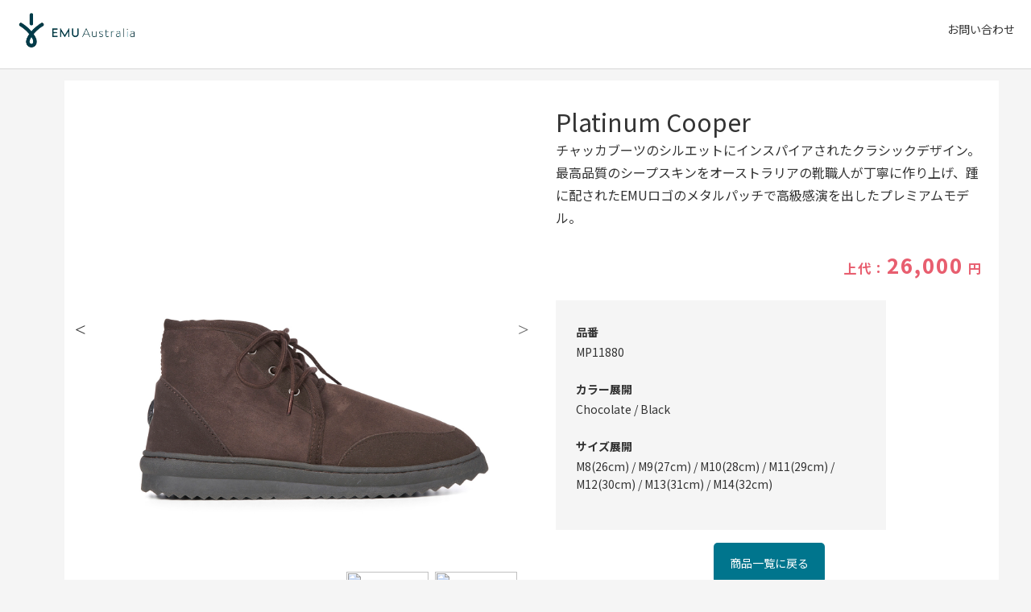

--- FILE ---
content_type: text/html; charset=UTF-8
request_url: https://b2b.emuaustralia.site/items/23fw/mp11880/
body_size: 8153
content:
<!DOCTYPE html>
<html lang="ja">
<head>
<meta charset="UTF-8" />
<meta name="viewport" content="width=device-width" />
<title>
	EMU AUSTRALIA ONLINE EXHIBITION |
	  Platinum Cooper</title>

<!-- Google Tag Manager -->
<script>(function(w,d,s,l,i){w[l]=w[l]||[];w[l].push({'gtm.start':
new Date().getTime(),event:'gtm.js'});var f=d.getElementsByTagName(s)[0],
j=d.createElement(s),dl=l!='dataLayer'?'&l='+l:'';j.async=true;j.src=
'https://www.googletagmanager.com/gtm.js?id='+i+dl;f.parentNode.insertBefore(j,f);
})(window,document,'script','dataLayer','GTM-TZ6FR73');</script>
<!-- End Google Tag Manager -->

<link rel="profile" href="http://gmpg.org/xfn/11" />
<link rel="pingback" href="https://b2b.emuaustralia.site/xmlrpc.php" />

<!--[if lt IE 9]>
<script src="https://b2b.emuaustralia.site/wp-content/themes/naked-wordpress-master/js/html5.js" type="text/javascript"></script>
<![endif]-->

<meta name='robots' content='max-image-preview:large' />
<link rel="alternate" type="application/rss+xml" title="EMU AUSTRALIA ONLINE EXHIBITION &raquo; フィード" href="https://b2b.emuaustralia.site/feed/" />
<link rel="alternate" type="application/rss+xml" title="EMU AUSTRALIA ONLINE EXHIBITION &raquo; コメントフィード" href="https://b2b.emuaustralia.site/comments/feed/" />
<script type="text/javascript">
window._wpemojiSettings = {"baseUrl":"https:\/\/s.w.org\/images\/core\/emoji\/14.0.0\/72x72\/","ext":".png","svgUrl":"https:\/\/s.w.org\/images\/core\/emoji\/14.0.0\/svg\/","svgExt":".svg","source":{"concatemoji":"https:\/\/b2b.emuaustralia.site\/wp-includes\/js\/wp-emoji-release.min.js?ver=6.2.8"}};
/*! This file is auto-generated */
!function(e,a,t){var n,r,o,i=a.createElement("canvas"),p=i.getContext&&i.getContext("2d");function s(e,t){p.clearRect(0,0,i.width,i.height),p.fillText(e,0,0);e=i.toDataURL();return p.clearRect(0,0,i.width,i.height),p.fillText(t,0,0),e===i.toDataURL()}function c(e){var t=a.createElement("script");t.src=e,t.defer=t.type="text/javascript",a.getElementsByTagName("head")[0].appendChild(t)}for(o=Array("flag","emoji"),t.supports={everything:!0,everythingExceptFlag:!0},r=0;r<o.length;r++)t.supports[o[r]]=function(e){if(p&&p.fillText)switch(p.textBaseline="top",p.font="600 32px Arial",e){case"flag":return s("\ud83c\udff3\ufe0f\u200d\u26a7\ufe0f","\ud83c\udff3\ufe0f\u200b\u26a7\ufe0f")?!1:!s("\ud83c\uddfa\ud83c\uddf3","\ud83c\uddfa\u200b\ud83c\uddf3")&&!s("\ud83c\udff4\udb40\udc67\udb40\udc62\udb40\udc65\udb40\udc6e\udb40\udc67\udb40\udc7f","\ud83c\udff4\u200b\udb40\udc67\u200b\udb40\udc62\u200b\udb40\udc65\u200b\udb40\udc6e\u200b\udb40\udc67\u200b\udb40\udc7f");case"emoji":return!s("\ud83e\udef1\ud83c\udffb\u200d\ud83e\udef2\ud83c\udfff","\ud83e\udef1\ud83c\udffb\u200b\ud83e\udef2\ud83c\udfff")}return!1}(o[r]),t.supports.everything=t.supports.everything&&t.supports[o[r]],"flag"!==o[r]&&(t.supports.everythingExceptFlag=t.supports.everythingExceptFlag&&t.supports[o[r]]);t.supports.everythingExceptFlag=t.supports.everythingExceptFlag&&!t.supports.flag,t.DOMReady=!1,t.readyCallback=function(){t.DOMReady=!0},t.supports.everything||(n=function(){t.readyCallback()},a.addEventListener?(a.addEventListener("DOMContentLoaded",n,!1),e.addEventListener("load",n,!1)):(e.attachEvent("onload",n),a.attachEvent("onreadystatechange",function(){"complete"===a.readyState&&t.readyCallback()})),(e=t.source||{}).concatemoji?c(e.concatemoji):e.wpemoji&&e.twemoji&&(c(e.twemoji),c(e.wpemoji)))}(window,document,window._wpemojiSettings);
</script>
<style type="text/css">
img.wp-smiley,
img.emoji {
	display: inline !important;
	border: none !important;
	box-shadow: none !important;
	height: 1em !important;
	width: 1em !important;
	margin: 0 0.07em !important;
	vertical-align: -0.1em !important;
	background: none !important;
	padding: 0 !important;
}
</style>
	<link rel='stylesheet' id='wp-block-library-css' href='https://b2b.emuaustralia.site/wp-includes/css/dist/block-library/style.min.css?ver=6.2.8' type='text/css' media='all' />
<link rel='stylesheet' id='classic-theme-styles-css' href='https://b2b.emuaustralia.site/wp-includes/css/classic-themes.min.css?ver=6.2.8' type='text/css' media='all' />
<style id='global-styles-inline-css' type='text/css'>
body{--wp--preset--color--black: #000000;--wp--preset--color--cyan-bluish-gray: #abb8c3;--wp--preset--color--white: #ffffff;--wp--preset--color--pale-pink: #f78da7;--wp--preset--color--vivid-red: #cf2e2e;--wp--preset--color--luminous-vivid-orange: #ff6900;--wp--preset--color--luminous-vivid-amber: #fcb900;--wp--preset--color--light-green-cyan: #7bdcb5;--wp--preset--color--vivid-green-cyan: #00d084;--wp--preset--color--pale-cyan-blue: #8ed1fc;--wp--preset--color--vivid-cyan-blue: #0693e3;--wp--preset--color--vivid-purple: #9b51e0;--wp--preset--gradient--vivid-cyan-blue-to-vivid-purple: linear-gradient(135deg,rgba(6,147,227,1) 0%,rgb(155,81,224) 100%);--wp--preset--gradient--light-green-cyan-to-vivid-green-cyan: linear-gradient(135deg,rgb(122,220,180) 0%,rgb(0,208,130) 100%);--wp--preset--gradient--luminous-vivid-amber-to-luminous-vivid-orange: linear-gradient(135deg,rgba(252,185,0,1) 0%,rgba(255,105,0,1) 100%);--wp--preset--gradient--luminous-vivid-orange-to-vivid-red: linear-gradient(135deg,rgba(255,105,0,1) 0%,rgb(207,46,46) 100%);--wp--preset--gradient--very-light-gray-to-cyan-bluish-gray: linear-gradient(135deg,rgb(238,238,238) 0%,rgb(169,184,195) 100%);--wp--preset--gradient--cool-to-warm-spectrum: linear-gradient(135deg,rgb(74,234,220) 0%,rgb(151,120,209) 20%,rgb(207,42,186) 40%,rgb(238,44,130) 60%,rgb(251,105,98) 80%,rgb(254,248,76) 100%);--wp--preset--gradient--blush-light-purple: linear-gradient(135deg,rgb(255,206,236) 0%,rgb(152,150,240) 100%);--wp--preset--gradient--blush-bordeaux: linear-gradient(135deg,rgb(254,205,165) 0%,rgb(254,45,45) 50%,rgb(107,0,62) 100%);--wp--preset--gradient--luminous-dusk: linear-gradient(135deg,rgb(255,203,112) 0%,rgb(199,81,192) 50%,rgb(65,88,208) 100%);--wp--preset--gradient--pale-ocean: linear-gradient(135deg,rgb(255,245,203) 0%,rgb(182,227,212) 50%,rgb(51,167,181) 100%);--wp--preset--gradient--electric-grass: linear-gradient(135deg,rgb(202,248,128) 0%,rgb(113,206,126) 100%);--wp--preset--gradient--midnight: linear-gradient(135deg,rgb(2,3,129) 0%,rgb(40,116,252) 100%);--wp--preset--duotone--dark-grayscale: url('#wp-duotone-dark-grayscale');--wp--preset--duotone--grayscale: url('#wp-duotone-grayscale');--wp--preset--duotone--purple-yellow: url('#wp-duotone-purple-yellow');--wp--preset--duotone--blue-red: url('#wp-duotone-blue-red');--wp--preset--duotone--midnight: url('#wp-duotone-midnight');--wp--preset--duotone--magenta-yellow: url('#wp-duotone-magenta-yellow');--wp--preset--duotone--purple-green: url('#wp-duotone-purple-green');--wp--preset--duotone--blue-orange: url('#wp-duotone-blue-orange');--wp--preset--font-size--small: 13px;--wp--preset--font-size--medium: 20px;--wp--preset--font-size--large: 36px;--wp--preset--font-size--x-large: 42px;--wp--preset--spacing--20: 0.44rem;--wp--preset--spacing--30: 0.67rem;--wp--preset--spacing--40: 1rem;--wp--preset--spacing--50: 1.5rem;--wp--preset--spacing--60: 2.25rem;--wp--preset--spacing--70: 3.38rem;--wp--preset--spacing--80: 5.06rem;--wp--preset--shadow--natural: 6px 6px 9px rgba(0, 0, 0, 0.2);--wp--preset--shadow--deep: 12px 12px 50px rgba(0, 0, 0, 0.4);--wp--preset--shadow--sharp: 6px 6px 0px rgba(0, 0, 0, 0.2);--wp--preset--shadow--outlined: 6px 6px 0px -3px rgba(255, 255, 255, 1), 6px 6px rgba(0, 0, 0, 1);--wp--preset--shadow--crisp: 6px 6px 0px rgba(0, 0, 0, 1);}:where(.is-layout-flex){gap: 0.5em;}body .is-layout-flow > .alignleft{float: left;margin-inline-start: 0;margin-inline-end: 2em;}body .is-layout-flow > .alignright{float: right;margin-inline-start: 2em;margin-inline-end: 0;}body .is-layout-flow > .aligncenter{margin-left: auto !important;margin-right: auto !important;}body .is-layout-constrained > .alignleft{float: left;margin-inline-start: 0;margin-inline-end: 2em;}body .is-layout-constrained > .alignright{float: right;margin-inline-start: 2em;margin-inline-end: 0;}body .is-layout-constrained > .aligncenter{margin-left: auto !important;margin-right: auto !important;}body .is-layout-constrained > :where(:not(.alignleft):not(.alignright):not(.alignfull)){max-width: var(--wp--style--global--content-size);margin-left: auto !important;margin-right: auto !important;}body .is-layout-constrained > .alignwide{max-width: var(--wp--style--global--wide-size);}body .is-layout-flex{display: flex;}body .is-layout-flex{flex-wrap: wrap;align-items: center;}body .is-layout-flex > *{margin: 0;}:where(.wp-block-columns.is-layout-flex){gap: 2em;}.has-black-color{color: var(--wp--preset--color--black) !important;}.has-cyan-bluish-gray-color{color: var(--wp--preset--color--cyan-bluish-gray) !important;}.has-white-color{color: var(--wp--preset--color--white) !important;}.has-pale-pink-color{color: var(--wp--preset--color--pale-pink) !important;}.has-vivid-red-color{color: var(--wp--preset--color--vivid-red) !important;}.has-luminous-vivid-orange-color{color: var(--wp--preset--color--luminous-vivid-orange) !important;}.has-luminous-vivid-amber-color{color: var(--wp--preset--color--luminous-vivid-amber) !important;}.has-light-green-cyan-color{color: var(--wp--preset--color--light-green-cyan) !important;}.has-vivid-green-cyan-color{color: var(--wp--preset--color--vivid-green-cyan) !important;}.has-pale-cyan-blue-color{color: var(--wp--preset--color--pale-cyan-blue) !important;}.has-vivid-cyan-blue-color{color: var(--wp--preset--color--vivid-cyan-blue) !important;}.has-vivid-purple-color{color: var(--wp--preset--color--vivid-purple) !important;}.has-black-background-color{background-color: var(--wp--preset--color--black) !important;}.has-cyan-bluish-gray-background-color{background-color: var(--wp--preset--color--cyan-bluish-gray) !important;}.has-white-background-color{background-color: var(--wp--preset--color--white) !important;}.has-pale-pink-background-color{background-color: var(--wp--preset--color--pale-pink) !important;}.has-vivid-red-background-color{background-color: var(--wp--preset--color--vivid-red) !important;}.has-luminous-vivid-orange-background-color{background-color: var(--wp--preset--color--luminous-vivid-orange) !important;}.has-luminous-vivid-amber-background-color{background-color: var(--wp--preset--color--luminous-vivid-amber) !important;}.has-light-green-cyan-background-color{background-color: var(--wp--preset--color--light-green-cyan) !important;}.has-vivid-green-cyan-background-color{background-color: var(--wp--preset--color--vivid-green-cyan) !important;}.has-pale-cyan-blue-background-color{background-color: var(--wp--preset--color--pale-cyan-blue) !important;}.has-vivid-cyan-blue-background-color{background-color: var(--wp--preset--color--vivid-cyan-blue) !important;}.has-vivid-purple-background-color{background-color: var(--wp--preset--color--vivid-purple) !important;}.has-black-border-color{border-color: var(--wp--preset--color--black) !important;}.has-cyan-bluish-gray-border-color{border-color: var(--wp--preset--color--cyan-bluish-gray) !important;}.has-white-border-color{border-color: var(--wp--preset--color--white) !important;}.has-pale-pink-border-color{border-color: var(--wp--preset--color--pale-pink) !important;}.has-vivid-red-border-color{border-color: var(--wp--preset--color--vivid-red) !important;}.has-luminous-vivid-orange-border-color{border-color: var(--wp--preset--color--luminous-vivid-orange) !important;}.has-luminous-vivid-amber-border-color{border-color: var(--wp--preset--color--luminous-vivid-amber) !important;}.has-light-green-cyan-border-color{border-color: var(--wp--preset--color--light-green-cyan) !important;}.has-vivid-green-cyan-border-color{border-color: var(--wp--preset--color--vivid-green-cyan) !important;}.has-pale-cyan-blue-border-color{border-color: var(--wp--preset--color--pale-cyan-blue) !important;}.has-vivid-cyan-blue-border-color{border-color: var(--wp--preset--color--vivid-cyan-blue) !important;}.has-vivid-purple-border-color{border-color: var(--wp--preset--color--vivid-purple) !important;}.has-vivid-cyan-blue-to-vivid-purple-gradient-background{background: var(--wp--preset--gradient--vivid-cyan-blue-to-vivid-purple) !important;}.has-light-green-cyan-to-vivid-green-cyan-gradient-background{background: var(--wp--preset--gradient--light-green-cyan-to-vivid-green-cyan) !important;}.has-luminous-vivid-amber-to-luminous-vivid-orange-gradient-background{background: var(--wp--preset--gradient--luminous-vivid-amber-to-luminous-vivid-orange) !important;}.has-luminous-vivid-orange-to-vivid-red-gradient-background{background: var(--wp--preset--gradient--luminous-vivid-orange-to-vivid-red) !important;}.has-very-light-gray-to-cyan-bluish-gray-gradient-background{background: var(--wp--preset--gradient--very-light-gray-to-cyan-bluish-gray) !important;}.has-cool-to-warm-spectrum-gradient-background{background: var(--wp--preset--gradient--cool-to-warm-spectrum) !important;}.has-blush-light-purple-gradient-background{background: var(--wp--preset--gradient--blush-light-purple) !important;}.has-blush-bordeaux-gradient-background{background: var(--wp--preset--gradient--blush-bordeaux) !important;}.has-luminous-dusk-gradient-background{background: var(--wp--preset--gradient--luminous-dusk) !important;}.has-pale-ocean-gradient-background{background: var(--wp--preset--gradient--pale-ocean) !important;}.has-electric-grass-gradient-background{background: var(--wp--preset--gradient--electric-grass) !important;}.has-midnight-gradient-background{background: var(--wp--preset--gradient--midnight) !important;}.has-small-font-size{font-size: var(--wp--preset--font-size--small) !important;}.has-medium-font-size{font-size: var(--wp--preset--font-size--medium) !important;}.has-large-font-size{font-size: var(--wp--preset--font-size--large) !important;}.has-x-large-font-size{font-size: var(--wp--preset--font-size--x-large) !important;}
.wp-block-navigation a:where(:not(.wp-element-button)){color: inherit;}
:where(.wp-block-columns.is-layout-flex){gap: 2em;}
.wp-block-pullquote{font-size: 1.5em;line-height: 1.6;}
</style>
<link rel='stylesheet' id='contact-form-7-css' href='https://b2b.emuaustralia.site/wp-content/plugins/contact-form-7/includes/css/styles.css?ver=5.7.5.1' type='text/css' media='all' />
<link rel='stylesheet' id='style.css-css' href='https://b2b.emuaustralia.site/wp-content/themes/naked-wordpress-master/style.css?ver=6.2.8' type='text/css' media='all' />
<script type='text/javascript' src='https://b2b.emuaustralia.site/wp-includes/js/jquery/jquery.min.js?ver=3.6.4' id='jquery-core-js'></script>
<script type='text/javascript' src='https://b2b.emuaustralia.site/wp-includes/js/jquery/jquery-migrate.min.js?ver=3.4.0' id='jquery-migrate-js'></script>
<link rel="https://api.w.org/" href="https://b2b.emuaustralia.site/wp-json/" /><link rel="alternate" type="application/json" href="https://b2b.emuaustralia.site/wp-json/wp/v2/items/6520" /><link rel="EditURI" type="application/rsd+xml" title="RSD" href="https://b2b.emuaustralia.site/xmlrpc.php?rsd" />
<link rel="wlwmanifest" type="application/wlwmanifest+xml" href="https://b2b.emuaustralia.site/wp-includes/wlwmanifest.xml" />
<meta name="generator" content="WordPress 6.2.8" />
<link rel="canonical" href="https://b2b.emuaustralia.site/items/23fw/mp11880/" />
<link rel='shortlink' href='https://b2b.emuaustralia.site/?p=6520' />
<link rel="alternate" type="application/json+oembed" href="https://b2b.emuaustralia.site/wp-json/oembed/1.0/embed?url=https%3A%2F%2Fb2b.emuaustralia.site%2Fitems%2F23fw%2Fmp11880%2F" />
<link rel="alternate" type="text/xml+oembed" href="https://b2b.emuaustralia.site/wp-json/oembed/1.0/embed?url=https%3A%2F%2Fb2b.emuaustralia.site%2Fitems%2F23fw%2Fmp11880%2F&#038;format=xml" />
<style type="text/css">.recentcomments a{display:inline !important;padding:0 !important;margin:0 !important;}</style><style type="text/css">
.no-js .native-lazyload-js-fallback {
	display: none;
}
</style>
		<!-- Google Tag Manager -->
<script>(function(w,d,s,l,i){w[l]=w[l]||[];w[l].push({'gtm.start':
new Date().getTime(),event:'gtm.js'});var f=d.getElementsByTagName(s)[0],
j=d.createElement(s),dl=l!='dataLayer'?'&l='+l:'';j.async=true;j.src=
'https://www.googletagmanager.com/gtm.js?id='+i+dl;f.parentNode.insertBefore(j,f);
})(window,document,'script','dataLayer','GTM-WTJ8ZMN9');</script>
<!-- End Google Tag Manager --><link rel="icon" href="https://b2b.emuaustralia.site/wp-content/uploads/2023/03/cropped-cropped-logo-1-32x32.png" sizes="32x32" />
<link rel="icon" href="https://b2b.emuaustralia.site/wp-content/uploads/2023/03/cropped-cropped-logo-1-192x192.png" sizes="192x192" />
<link rel="apple-touch-icon" href="https://b2b.emuaustralia.site/wp-content/uploads/2023/03/cropped-cropped-logo-1-180x180.png" />
<meta name="msapplication-TileImage" content="https://b2b.emuaustralia.site/wp-content/uploads/2023/03/cropped-cropped-logo-1-270x270.png" />
		<style type="text/css" id="wp-custom-css">
			.itemList li {
	text-align: center;
}
.itemListTtl {
	font-weight: bold;
}
.horizontal_scroll {
  overflow-x: scroll;
  -webkit-overflow-scrolling: touch;
  padding: 0 0 12px 8px;
  display: -ms-flexbox;
  display: flex; }
.pickupBtn {
	display: none;
}
/* 画面幅が768px以上の場合、横スクロールを解除 */
@media screen and (min-width: 768px) {
  .horizontal_scroll {
    overflow-x: inherit;
    padding: 0 8px 6px; } }

.horizontal_scroll > li {
  width: 100%;
  min-width: 140px; }

@media screen and (min-width: 768px) {
  .horizontal_scroll > li {
    min-width: inherit; } }

.horizontal_scroll > li:not(:last-child) {
  margin-right: 5px; }

.horizontal_scroll > li:last-child {
  padding-right: 5px; }

@media screen and (min-width: 768px) {
  .horizontal_scroll > li:last-child {
    padding-right: 0; } }

.horizontal_scroll img {
  vertical-align: bottom; }

.relatedItems-list {
  display: flex; }

.category-title {
	background-color: #003b49;
	color: #ffffff;
	text-align: center;
	width: 400px;
	font-size: 16px;
	line-height: 32px;
	margin: 20px 0px;
	max-width: 100%;
}
@media screen and (max-width: 768px) {
	.category-title{
		font-size: 16px !important;
	}
}
.limited {
	font-size: 16px;
	background-color: #db2f2f;
	color: #ffffff;
	padding: 0px 5px;
	width: 120px;
	text-align: center;
}
.limited-label {
	font-size: 16px;
	background-color: #db2f2f;
	color: #ffffff;
	padding: 0px 5px;
	width: 120px;
	text-align: center;
}
.pickupBtn {
	display: none;
}
.relatedItems {
	display: none;
}
.page-back {text-align: center; margin-top: 30px;}
.page-back a {text-align: center; padding: 15px 20px; background-color: #00758d; border-radius: 5px; text-decoration: none; color: #ffffff;}
.page-back a:hover {opacity: 0.8;}		</style>
		
<link href="https://b2b.emuaustralia.site/wp-content/themes/naked-wordpress-master/styles/common.css" rel="stylesheet">
<link href="https://b2b.emuaustralia.site/wp-content/themes/naked-wordpress-master/styles/page.css" rel="stylesheet">
<link href="https://b2b.emuaustralia.site/wp-content/themes/naked-wordpress-master/styles/exhibition.css" rel="stylesheet">
<link href="https://b2b.emuaustralia.site/wp-content/themes/naked-wordpress-master/styles/items.css" rel="stylesheet">
<link href="https://b2b.emuaustralia.site/wp-content/themes/naked-wordpress-master/styles/brand.css" rel="stylesheet">

<link rel="stylesheet" href="https://b2b.emuaustralia.site/wp-content/themes/naked-wordpress-master/slick/slick-theme.css">
<link rel="stylesheet" href="https://b2b.emuaustralia.site/wp-content/themes/naked-wordpress-master/slick/slick.css">

</head>



<body>
<!-- Google Tag Manager (noscript) -->
<noscript><iframe src="https://www.googletagmanager.com/ns.html?id=GTM-TZ6FR73"
height="0" width="0" style="display:none;visibility:hidden"></iframe></noscript>
<!-- End Google Tag Manager (noscript) -->
<div class="wrapper">
	<nav class="headNav">
		
	<div class="navPC">
	<div class="menu-%e3%83%98%e3%83%83%e3%83%80%e3%83%bc%e3%83%a1%e3%83%8b%e3%83%a5%e3%83%bc-container"><ul id="menu-%e3%83%98%e3%83%83%e3%83%80%e3%83%bc%e3%83%a1%e3%83%8b%e3%83%a5%e3%83%bc" class="menu"><li id="menu-item-1691" class="menu-item menu-item-type-post_type menu-item-object-page menu-item-1691"><a href="https://b2b.emuaustralia.site/inquiry/">お問い合わせ</a></li>
</ul></div>	</div>
		<div id="nav-drawer">
			<input id="nav-input" type="checkbox" class="nav-unshown">
			<label id="nav-open" for="nav-input"><span></span></label>
			<label class="nav-unshown" id="nav-close" for="nav-input"></label>
			<div id="nav-content">
				<img src="https://b2b.emuaustralia.site/wp-content/themes/naked-wordpress-master/img/logo.png">
				<div class="menu-%e3%83%98%e3%83%83%e3%83%80%e3%83%bc%e3%83%a1%e3%83%8b%e3%83%a5%e3%83%bc-container"><ul id="menu-%e3%83%98%e3%83%83%e3%83%80%e3%83%bc%e3%83%a1%e3%83%8b%e3%83%a5%e3%83%bc-1" class="menu"><li class="menu-item menu-item-type-post_type menu-item-object-page menu-item-1691"><a href="https://b2b.emuaustralia.site/inquiry/">お問い合わせ</a></li>
</ul></div>			</div>
	</div>
	<img src="https://b2b.emuaustralia.site/wp-content/uploads/2023/03/logo.png">
	</nav>



  <body class="sld">
    <div class="wrapper container">
        <div id="items">

			
				
							
	    <div class="itemImg">
		    <div id="wrap">
		    						
	<ul id="slider">
<li class="slide-item"><img src="https://b2b.emuaustralia.site/files/23fw/image/MP11880_Chocolate_1.jpg" /></li>
<li class="slide-item"><img src="https://b2b.emuaustralia.site/files/23fw/image/MP11880_Chocolate_2.jpg" /></li>
<li class="slide-item"><img src="https://b2b.emuaustralia.site/files/23fw/image/MP11880_Black_3.jpg" /></li>
<li class="slide-item"><img src="https://portus-cloud-resource-prd.s3-ap-northeast-1.amazonaws.com/public-uploads/tenants/512b1fc9-458b-11eb-9dd4-0a68ab2a4f92/brands/75018628-2f4a-4c21-9bf6-9f5dcdc6961c/patterns/1be796d2-dae8-42ef-815d-36e1a424d7c6/item-image-45683aaa-7530-4336-a753-9d3116a56bd9.jpeg" /></li>
<li class="slide-item"><img src="https://portus-cloud-resource-prd.s3-ap-northeast-1.amazonaws.com/public-uploads/tenants/512b1fc9-458b-11eb-9dd4-0a68ab2a4f92/brands/75018628-2f4a-4c21-9bf6-9f5dcdc6961c/patterns/1be796d2-dae8-42ef-815d-36e1a424d7c6/item-image-938131c7-58b7-4c6d-92be-51238b89701f.jpeg" /></li>
<li class="slide-item"><img src="https://portus-cloud-resource-prd.s3-ap-northeast-1.amazonaws.com/public-uploads/tenants/512b1fc9-458b-11eb-9dd4-0a68ab2a4f92/brands/75018628-2f4a-4c21-9bf6-9f5dcdc6961c/patterns/1be796d2-dae8-42ef-815d-36e1a424d7c6/item-image-bec80062-e028-43df-ab80-d2174c94fa6a.jpeg" /></li>
<li class="slide-item"><img src="https://b2b.emuaustralia.site/files/23fw/image/MP11880_Black_4.jpg" /></li>
<li class="slide-item"><img src="https://portus-cloud-resource-prd.s3-ap-northeast-1.amazonaws.com/public-uploads/tenants/512b1fc9-458b-11eb-9dd4-0a68ab2a4f92/brands/75018628-2f4a-4c21-9bf6-9f5dcdc6961c/patterns/1be796d2-dae8-42ef-815d-36e1a424d7c6/item-image-28b1926a-deed-4345-bb06-9772d700a1a2.jpeg" /></li>
<li class="slide-item"><img src="https://portus-cloud-resource-prd.s3-ap-northeast-1.amazonaws.com/public-uploads/tenants/512b1fc9-458b-11eb-9dd4-0a68ab2a4f92/brands/75018628-2f4a-4c21-9bf6-9f5dcdc6961c/patterns/1be796d2-dae8-42ef-815d-36e1a424d7c6/item-image-d5f7fc94-a676-41b1-9f92-a0457f685412.jpeg" /></li>
</ul>
<ul id="thumbnail-list">
<li class="thumbnail-item"><img src="https://b2b.emuaustralia.site/files/23fw/image/MP11880_Chocolate_1.jpg" /></li>
<li class="thumbnail-item"><img src="https://b2b.emuaustralia.site/files/23fw/image/MP11880_Chocolate_2.jpg" /></li>
<li class="thumbnail-item"><img src="https://b2b.emuaustralia.site/files/23fw/image/MP11880_Black_3.jpg" /></li>
<li class="thumbnail-item"><img src="https://portus-cloud-resource-prd.s3-ap-northeast-1.amazonaws.com/public-uploads/tenants/512b1fc9-458b-11eb-9dd4-0a68ab2a4f92/brands/75018628-2f4a-4c21-9bf6-9f5dcdc6961c/patterns/1be796d2-dae8-42ef-815d-36e1a424d7c6/item-image-45683aaa-7530-4336-a753-9d3116a56bd9.jpeg" /></li>
<li class="thumbnail-item"><img src="https://portus-cloud-resource-prd.s3-ap-northeast-1.amazonaws.com/public-uploads/tenants/512b1fc9-458b-11eb-9dd4-0a68ab2a4f92/brands/75018628-2f4a-4c21-9bf6-9f5dcdc6961c/patterns/1be796d2-dae8-42ef-815d-36e1a424d7c6/item-image-938131c7-58b7-4c6d-92be-51238b89701f.jpeg" /></li>
<li class="thumbnail-item"><img src="https://portus-cloud-resource-prd.s3-ap-northeast-1.amazonaws.com/public-uploads/tenants/512b1fc9-458b-11eb-9dd4-0a68ab2a4f92/brands/75018628-2f4a-4c21-9bf6-9f5dcdc6961c/patterns/1be796d2-dae8-42ef-815d-36e1a424d7c6/item-image-bec80062-e028-43df-ab80-d2174c94fa6a.jpeg" /></li>
<li class="thumbnail-item"><img src="https://b2b.emuaustralia.site/files/23fw/image/MP11880_Black_4.jpg" /></li>
<li class="thumbnail-item"><img src="https://portus-cloud-resource-prd.s3-ap-northeast-1.amazonaws.com/public-uploads/tenants/512b1fc9-458b-11eb-9dd4-0a68ab2a4f92/brands/75018628-2f4a-4c21-9bf6-9f5dcdc6961c/patterns/1be796d2-dae8-42ef-815d-36e1a424d7c6/item-image-28b1926a-deed-4345-bb06-9772d700a1a2.jpeg" /></li>
<li class="thumbnail-item"><img src="https://portus-cloud-resource-prd.s3-ap-northeast-1.amazonaws.com/public-uploads/tenants/512b1fc9-458b-11eb-9dd4-0a68ab2a4f92/brands/75018628-2f4a-4c21-9bf6-9f5dcdc6961c/patterns/1be796d2-dae8-42ef-815d-36e1a424d7c6/item-image-d5f7fc94-a676-41b1-9f92-a0457f685412.jpeg" /></li>
</ul>
		    </div>

   	    </div><!-- /.itemImg -->
	    <div class="itemInfo">
										    <h1 class="itemTtl">Platinum Cooper</h1>
		    <p class="description">
			    チャッカブーツのシルエットにインスパイアされたクラシックデザイン。最高品質のシープスキンをオーストラリアの靴職人が丁寧に作り上げ、踵に配されたEMUロゴのメタルパッチで高級感演を出したプレミアムモデル。
		    </p>
		    					    <p class="price">上代：<span class="priceNum">26,000</span> 円</p>
					    <div class="itemDetail">
												<p>
				    <span class="bold">品番</span><br>
				    MP11880				</p>
				
								
												<p>
				    <span class="bold">カラー展開</span><br>
				    Chocolate / Black				</p>
				
												<p>
				    <span class="bold">サイズ展開</span><br>
				    M8(26cm) / M9(27cm) / M10(28cm) / M11(29cm) / M12(30cm) / M13(31cm) / M14(32cm)				</p>
																						    </div>
		    <div class="itemYoutube">
						    </div>
		    <div class="itemFreesapce">
				<p class="page-back"><a href="https://b2b.emuaustralia.site/23fw/products/#MP11880">商品一覧に戻る</a></p>
		    </div>		    

						    
		</div><!-- /.itemInfo -->

	    

				
				

			
		</div><!-- #items -->
										<div class="relatedItems">
				<h2>関連アイテム</h2>
				<ul>
								
				 <li><a href="https://b2b.emuaustralia.site/items/23fw/mp11884/"><br>Platinum Yamba</a></li>
								
				 <li><a href="https://b2b.emuaustralia.site/items/23fw/mp10530/"><br>Platinum Ashford</a></li>
								
				 <li><a href="https://b2b.emuaustralia.site/items/23fw/mp10528/"><br>Platinum Esperance</a></li>
								
				 <li><a href="https://b2b.emuaustralia.site/items/23fw/mp11883/"><br>Platinum Hume</a></li>
												</ul>
				</div>
				</div>
</div>

  
</main><!-- / end page container, begun in the header -->

<footer class="site-footer">
<p class="copyright">© park&port All Rights Reserved</p>
<p class="copyright"><a href="https://exiv.io/" target="_brank">POWERED BY EXIV.IO</a></p>
</footer><!-- #colophon .site-footer -->

<script type="text/javascript">
( function() {
	var nativeLazyloadInitialize = function() {
		var lazyElements, script;
		if ( 'loading' in HTMLImageElement.prototype ) {
			lazyElements = [].slice.call( document.querySelectorAll( '.native-lazyload-js-fallback' ) );
			lazyElements.forEach( function( element ) {
				if ( ! element.dataset.src ) {
					return;
				}
				element.src = element.dataset.src;
				delete element.dataset.src;
				if ( element.dataset.srcset ) {
					element.srcset = element.dataset.srcset;
					delete element.dataset.srcset;
				}
				if ( element.dataset.sizes ) {
					element.sizes = element.dataset.sizes;
					delete element.dataset.sizes;
				}
				element.classList.remove( 'native-lazyload-js-fallback' );
			} );
		} else if ( ! document.querySelector( 'script#native-lazyload-fallback' ) ) {
			script = document.createElement( 'script' );
			script.id = 'native-lazyload-fallback';
			script.type = 'text/javascript';
			script.src = 'https://b2b.emuaustralia.site/wp-content/plugins/native-lazyload/assets/js/lazyload.js';
			script.defer = true;
			document.body.appendChild( script );
		}
	};
	if ( document.readyState === 'complete' || document.readyState === 'interactive' ) {
		nativeLazyloadInitialize();
	} else {
		window.addEventListener( 'DOMContentLoaded', nativeLazyloadInitialize );
	}
}() );
</script>
		<!-- Google Tag Manager (noscript) -->
<noscript><iframe src="https://www.googletagmanager.com/ns.html?id=GTM-WTJ8ZMN9"
height="0" width="0" style="display:none;visibility:hidden"></iframe></noscript>
<!-- End Google Tag Manager (noscript) --><script type='text/javascript' src='https://b2b.emuaustralia.site/wp-content/plugins/contact-form-7/includes/swv/js/index.js?ver=5.7.5.1' id='swv-js'></script>
<script type='text/javascript' id='contact-form-7-js-extra'>
/* <![CDATA[ */
var wpcf7 = {"api":{"root":"https:\/\/b2b.emuaustralia.site\/wp-json\/","namespace":"contact-form-7\/v1"}};
/* ]]> */
</script>
<script type='text/javascript' src='https://b2b.emuaustralia.site/wp-content/plugins/contact-form-7/includes/js/index.js?ver=5.7.5.1' id='contact-form-7-js'></script>
<script type='text/javascript' src='https://b2b.emuaustralia.site/wp-content/themes/naked-wordpress-master/js/jquery.fitvids.js?ver=1' id='naked-fitvid-js'></script>
<script type='text/javascript' src='https://b2b.emuaustralia.site/wp-content/themes/naked-wordpress-master/js/theme.min.js?ver=1' id='naked-js'></script>
<script type='text/javascript' src='https://b2b.emuaustralia.site/wp-content/themes/naked-wordpress-master/js/script.js?ver=6.2.8' id='script-js'></script>
  <script type="text/javascript" src="//code.jquery.com/jquery-1.11.0.min.js"></script>
  <script type="text/javascript" src="//code.jquery.com/jquery-migrate-1.2.1.min.js"></script>
  <script type="text/javascript" src="https://b2b.emuaustralia.site/wp-content/themes/naked-wordpress-master/slick/slick.min.js"></script>
  
 <script type="text/javascript">
    $(function(){
  var slider = "#slider"; // スライダー
  var thumbnailItem = "#thumbnail-list .thumbnail-item"; // サムネイル画像アイテム
  
  // サムネイル画像アイテムに data-index でindex番号を付与
  $(thumbnailItem).each(function(){
   var index = $(thumbnailItem).index(this);
   $(this).attr("data-index",index);
  });
  
  // スライダー初期化後、カレントのサムネイル画像にクラス「thumbnail-current」を付ける
  // 「slickスライダー作成」の前にこの記述は書いてください。
  $(slider).on('init',function(slick){
   var index = $(".slide-item.slick-slide.slick-current").attr("data-slick-index");
   $(thumbnailItem+'[data-index="'+index+'"]').addClass("thumbnail-current");
  });

  //slickスライダー初期化  
  $(slider).slick({
    autoplay: false,
    arrows: true,
    fade: true,
    infinite: false //これはつけましょう。
  });
  //サムネイル画像アイテムをクリックしたときにスライダー切り替え
  $(thumbnailItem).on('click',function(){
    var index = $(this).attr("data-index");
    $(slider).slick("slickGoTo",index,false);
  });
  
  //サムネイル画像のカレントを切り替え
  $(slider).on('beforeChange',function(event,slick, currentSlide,nextSlide){
    $(thumbnailItem).each(function(){
      $(this).removeClass("thumbnail-current");
    });
    $(thumbnailItem+'[data-index="'+nextSlide+'"]').addClass("thumbnail-current");
  });
});
  </script>
</body>
</html>


--- FILE ---
content_type: text/css
request_url: https://b2b.emuaustralia.site/wp-content/themes/naked-wordpress-master/styles/common.css
body_size: 2102
content:
/* Description
==================================================

Portus共通パーツ用CSS

================================================== */

/*  Common CSS
================================================== */
@import url(https://fonts.googleapis.com/earlyaccess/notosansjp.css);
@import url('https://fonts.googleapis.com/css?family=Montserrat:200,200i,300,300i,400,400i,500,500i,700,700i,800,800i&display=swap');


body {
  font-family: "Noto Sans JP", sans-serif;
  line-height: 1.6;
  color: #333333;
  font-size: 14px;
}
.fit-vids-style {
  display: none;
}
h1,h2, h3, h4 {
  font-family: "Noto Sans JP", sans-serif;
  color: #333333;
}
p {
  font-family: "Noto Sans JP", sans-serif;
  font-size: 14px;
  font-weight: 400;
  color: #333333;
}
a {
  color: #333333;
  -webkit-transition: all 0.3s ease;
  -moz-transition: all 0.3s ease;
  -o-transition: all 0.3s ease;
  transition: all  0.3s ease;
}
a:hover {
  color: #4c403b;
  text-decoration: underline;
}
.FontBlack {
  font-weight: 900;
}
.FontBold {
  font-weight: 700;
}
.FontMedium {
  font-weight: 500;
}
.FontRegular {
  font-weight: 400;
}
.FontLight {
  font-weight: 300;
}
.FontThin {
  font-weight: 100;
}
.clearfix {
  clear:both;
}
.TaL {
  text-align: left;
}
.TaC {
  text-align: center;
}
.TaR {
  text-align: right;
}
.bold {
  font-weight: bold;
}
.NoPC {
  display: none;
}
.subtitle {
  text-align: center;
  font-size: 18px;
}
.clearfix {
  clear: both;
}
input.approval {
    width: unset! important;
}
footer {
  margin-top: 30px;
  padding: 30px 0 20px;
  clear: both;
  background-color: #e7e7e7;
}

/* ハンバーガーメニュー */
#nav-drawer {
	display: none;
}
.headNav {
	width: 100%;
	height: 60px;
	background-color: #ffffff;
	padding: 25px 20px 0;
	position: fixed;
	top: 0;
	border-bottom: 1px solid #d6d6d6;
	z-index: 1000;
}
.headNav img {
	height: 45px;
	width: auto;
	float: left;
	margin-top: -10px;
}
.headNav ul {
	float: right;
	list-style: none;
}
.headNav ul li {
	float: left;
	margin: 0 40px 0 0;
}

/* Inqury Btn */
.btnInquiry {
	width: 180px;
	padding: 20px 30px;
	color: #ffffff;
	font-weight: bold;
	background: linear-gradient(106.94deg, #B1B3B7 0%, rgba(116, 122, 146, 0.832832) 100.62%, rgba(97, 130, 248, 0.791728) 100.63%, rgba(115, 145, 250, 0.791728) 100.64%, rgba(59, 99, 242, 0.785117) 100.65%, rgba(149, 171, 251, 0.785117) 100.66%, rgba(149, 171, 251, 0.0408118) 100.67%, rgba(149, 171, 251, 0.0257815) 100.68%, rgba(149, 171, 251, 0.0104167) 100.69%, #868B9D 100.7%);
	border-radius: 4px;
	margin-right: 20px;
	text-decoration: none;
}
.btnBooking {
	width: 180px;
	padding: 20px 30px;
	color: #ffffff;
	font-weight: bold;
	background: linear-gradient(106.94deg, #95ABFB 0%, rgba(97, 130, 248, 0.791728) 100.63%, rgba(115, 145, 250, 0.791728) 100.64%, rgba(59, 99, 242, 0.785117) 100.65%, rgba(149, 171, 251, 0.785117) 100.66%, rgba(149, 171, 251, 0.0408118) 100.67%, rgba(149, 171, 251, 0.0257815) 100.68%, rgba(149, 171, 251, 0.0104167) 100.69%, rgba(149, 171, 251, 0) 100.7%);
	border-radius: 4px;
	margin-right: 20px;
	text-decoration: none;
}
.btnBooking a:hover .btnBooking a:hover {
	color: #ffffff;
}
/*  #Mobile (Portrait)
================================================== */

/* Note: Design for a width of 320px */

@media screen and (max-width:768px){
  html {
    font-size: 62.5%;
  }
  .NoPC {
    display: block;
  }
  .NoSP {
    display: none;
  }

/* ハンバーガーメニュー */
/* ハンバーガーメニュー */
.navPC {
  display: none;
}
#nav-drawer {
  position: relative;
  display: block;
  float: left;
  margin: 5px 18% 0 0;
}

/*チェックボックス等は非表示に*/
.nav-unshown {
  display:none;
}

/*アイコンのスペース*/
#nav-open {
  display: inline-block;
  width: 30px;
  height: 22px;
  vertical-align: middle;
  margin-left: 10px;
}
/*ハンバーガーアイコンをCSSだけで表現*/
#nav-open span, #nav-open span:before, #nav-open span:after {
  position: absolute;
  height: 3px;/*線の太さ*/
  width: 25px;/*長さ*/
  border-radius: 3px;
  background: #555;
  display: block;
  content: '';
  cursor: pointer;
}
#nav-open span:before {
  bottom: -8px;
}
#nav-open span:after {
  bottom: -16px;
}

/*閉じる用の薄黒カバー*/
#nav-close {
  display: none;/*はじめは隠しておく*/
  position: fixed;
  z-index: 99;
  top: 0;/*全体に広がるように*/
  left: 0;
  width: 100%;
  height: 100%;
  background: black;
  opacity: 0;
  transition: .3s ease-in-out;
}

/*中身*/
#nav-content {
  overflow: auto;
  position: fixed;
  top: 0;
  left: 0;
  z-index: 9999;/*最前面に*/
  width: 90%;/*右側に隙間を作る（閉じるカバーを表示）*/
  max-width: 330px;/*最大幅（調整してください）*/
  height: 100%;
  background: #fff;/*背景色*/
  transition: .3s ease-in-out;/*滑らかに表示*/
  -webkit-transform: translateX(-105%);
  transform: translateX(-105%);/*左に隠しておく*/
}
#nav-content img {
	text-align: center;
	padding: 20px;
	width: 160px;
}
#nav-content ul {
  margin: 0;
  padding: 0;
}
#nav-content ul li {
	width: 100%;
	padding: 15px 20px;
	border-bottom: 1px solid #d6d6d6;
}
#nav-content ul li:first-child {
	border-top: 1px solid #d6d6d6;
}

/*チェックが入ったらもろもろ表示*/
#nav-input:checked ~ #nav-close {
  display: block;/*カバーを表示*/
  opacity: .5;
}

#nav-input:checked ~ #nav-content {
  -webkit-transform: translateX(0%);
  transform: translateX(0%);/*中身を表示（右へスライド）*/
  box-shadow: 6px 0 25px rgba(0,0,0,.15);
}
} /* close media query */


--- FILE ---
content_type: text/css
request_url: https://b2b.emuaustralia.site/wp-content/themes/naked-wordpress-master/styles/page.css
body_size: 1386
content:
/* Description
==================================================

PORCA 固定ページ用 CSS

PC - main contents 1080px
Font: Noto sans JP
  Thin - 100
  Light - 300
  DemiLight - 350
  Regular - 400
  Medium - 500
  Bold - 700
  Black - 900

================================================== */


/*  PC
================================================== */
body {
  background-color: #f5f5f5;
  padding-top: 30px;
}
article.post {
	background-color: #ffffff;
	width: 1120px;
	margin: 0 auto;
	padding: 20px;
}
article .the-content a {
  font-weight: 400;
}
article h1 {
	font-size: 24px;
	font-weight: 800;
}
input, textarea {
  background-color: #f5f8fa !important;
}
.inquiryArea {
	padding: 20px 30px 20px 20px;
    width: 600px;
    margin: 30px auto;
}

/* Login Form */
.login-request-msg-box {
	line-height: 2;
    width: 600px;
    margin: 30px auto;
    letter-spacing: 0.2rem;
    border: solid 3px #333333;
    padding: 15px;
	text-align: center;
}
.login-request-msg-box a, .login-request-msg-box a:visited {
	color: #E85E6F;
    border-bottom: 2px solid;
}
.login-request-msg-box a:hover {
  color: #FB9595;
}
#pageLogin {
  width: 360px;
    margin: 0 auto;
    padding: 30px 40px;
}
#pageLogin input[type=text], input[type=email] {
    padding: 3px;
    height: 42px;
    width: 330px;
    background-color: #f5f8fa;
}
.swpm-login-widget-form input {
  padding: 3px;
  height: 42px;
  width: 330px;
  background-color: #f5f8fa;
}
.swpm-login-widget-form input[type="checkbox"] {
  width: 20px;
}
.swpm-login-submit, .swpm-forgot-pass-link, .swpm-join-us-link {
  text-align: center;
}
.swpm-forgot-pass-link a, .swpm-join-us-link a {
  font-weight: 100;
  text-decoration: underline;
}
.swpm-login-widget-form input[type="submit"] {
  margin: 20px auto;
  width: 260px;
  height: 60px;
  background-color: #E85E6F !important;
  color: #ffffff;
  text-align: center;
}
.swpm-login-widget-logged div {
  margin-bottom: 20px;
}

/* ユーザー登録 */
/*#membership-registration {
	width: 1240px;
	margin: 60px auto;
	padding: 20px 40px;
	background-color: #ffffff;
}*/
#swpm-registration-form {
	width: 800px;
	margin: 0 auto;
}
#swpm-registration-form table tr td {
	padding: 10px;
}
#swpm-registration-form table tr td input {
	height: 24px;
	font-size: 100%;
}
#swpm-registration-form table tr td:first-child {
	text-align: right;
	margin-right: 10px;
}
#swpm-registration-form table tr td:nth-child(2) {
	width: 400px;
}
.swpm-registration-membership-level-row {
	display: none;	
}

/* プロフィール */
#membership-profile {
	width: 1240px;
	margin: 60px auto;
	padding: 20px 40px;
	background-color: #ffffff;
}
#swpm-editprofile-form {
	width: 800px;
	margin: 0 auto;
}
#swpm-editprofile-form table tr td {
	padding: 10px;
}
#swpm-editprofile-form table tr td input {
	height: 36px;
}
#swpm-editprofile-form table tr td:first-child {
	text-align: right;
	margin-right: 10px;
}
#swpm-editprofile-form table tr td:nth-child(2) {
	width: 400px;
}
.swpm-profile-membership-level-row {
	display: none;	
}
#swpm-editprofile-form .swpm-edit-profile-submit-section {
	text-align: center;
}
/* パスワードリセット */
#password-reset {
	width: 1240px;
	margin: 60px auto;
	padding: 20px 40px;
	background-color: #ffffff;
}
.swpm-pw-reset-widget-inside {
	width: 580px;
	margin: 0 auto;
}
.swpm-pw-reset-submit-button {
	text-align: center;
	margin-top: 20px;
}
/* 会員登録 */
#membership-join {
	width: 1240px;
	margin: 60px auto;
	padding: 20px 40px;
	background-color: #ffffff;
}
#pageRegister p {
	text-align: center;
}
/* Order */
#order {
	width: 1240px;
	margin: 60px auto;
	padding: 20px 40px;
	background-color: #ffffff;
}

/* お問い合わせ */
#inquiry input {
  margin-top: 5px;
  padding: 3px;
  height: 38px;
  width: 330px;
  background-color: #f5f8fa;
}
#inquiry textarea {
  background-color: #f5f8fa;
}
#inquiry select {
  height: 38px;
  width: 330px;
}
#inquiry input[type="submit"] {
  margin: 20px auto;
  width: 260px;
  height: 60px;
  background-color: #E85E6F !important;
  color: #ffffff;
  text-align: center;
}

/*  #Mobile (Portrait)
================================================== */

/* Note: Design for a width of 320px */

@media screen and (max-width:768px){
  html {
    font-size: 62.5%;
  }
  article.post{
    width: 96%;
    padding: 2%
  }
  .login-request-msg-box {
	width: 90%;
	text-align: left;
  }
  #pageLogin {
    width: 90%;
    padding: 10px;
    background-color: #ffffff;
  }
  #pageLogin input[type=text], input[type=email] {
      width: 80%;
  }
  .swpm-login-widget-form input {
    width: 80%;
  }

  /* お問い合わせ */
.inquiryArea {
  width: 98%;
  padding: 2%;
}
#inquiry input {
  width: 80%;
}
#inquiry select {
  height: 38px;
  width: 80%;
}
#inquiry textarea {
  width: 80%;
}
}/* End Media screen 768px */


--- FILE ---
content_type: text/css
request_url: https://b2b.emuaustralia.site/wp-content/themes/naked-wordpress-master/styles/exhibition.css
body_size: 1335
content:
/* Description
==================================================

PORCA 固定ページ用 CSS

PC - main contents 1080px
Font: Noto sans JP
  Thin - 100
  Light - 300
  DemiLight - 350
  Regular - 400
  Medium - 500
  Bold - 700
  Black - 900

================================================== */


/*  PC
================================================== */
body {
  background-color: #f5f5f5;
  padding-top: 30px;
}
article.post {
  width: 100%;
  margin: 0;
  padding: 0;
}
#exhibition {
  width: 1240px;
  margin: 70px auto 0;
  background-color: #ffffff;
}
#exhibition .eyecatch {
	display: none;
}
#exhibition h1 {
  display: none;
}
#exhibition .navLogo {
	text-align: center;
}
#exhibition .navLogo img {
	width: 285px;
	margin: 20px auto;
}
.eyecatch img {
  width: 100%;
  height: auto;
}
#exhibition .the-content {
  padding: 50px 75px;
}
#exhibition .sow-headline-container  {
	text-align: center;
}
#exhibition article h2 {
  font-family: 'NeutrafaceSlabText';
  font-size: 22px;
  /* font-weight: 800; */
  /* font-style: italic; */
  line-height: 1;
  margin-bottom: 40px;  
  background-color: #00758d;
  position: relative;
	padding: 5px;
}
#exhibition h3.widget-title {
  font-size: 36px;
  letter-spacing: 0.7rem;
  font-weight: 700;
  margin-bottom: 20px;
}
#exhibition p {
  font-size: 16px;
  color: #333333;
  letter-spacing: 0.2rem;
  line-height: 2;
  margin-bottom: 0;
}

#exhibition .profile p {
  color: #999999;
  font-size: 14px;
  line-height: 1.6;
}
#exhibition .gallaery img {
  width: 220px;
  border: none;
}
/* img hover */
.img_wrap{
  width: 100%;
  height: auto;
  margin: 0 auto;
  overflow: hidden;
}
.img_wrap img{
  width: 100%;
  cursor: pointer;
  transition-duration: 0.3s;
}
.img_wrap:hover img{
  opacity: 0.6;
  transition-duration: 0.3s;
}
/* Item List */
.itemList {
  padding: 0;
}
.itemList ul {
  list-style: none;
  display: flex;
  flex-wrap:wrap;
  margin: 0;
}
.itemList ul li {
	width: 270px;
}
.itemList ul li img {
  width: 252px;
  height: auto;
  margin: 20px 20px 0 0;
}
.itemList ul li img:nth-child(4n) {
  margin-right: 0;
}
.itemList a:hover {
  text-decoration: underline;
}
/* CTA Floating */
.ctaArea {
  background-color: rgba(0,0,0,0.8);
  width: 550px;
  text-align: center;
  position: fixed;
  bottom: 0;
  right: 0;
}
.ctaArea p {
  color: #ffffff;
  padding: 10px 0;
  margin: 0;
}
.ctaArea a img {
  width: 240px;
}
/*  #Mobile (Portrait)
================================================== */

/* Note: Design for a width of 320px */

@media screen and (max-width:768px){
  html {
    font-size: 62.5%;
  }
  #exhibition {
    width: 100%;
    margin-top: 50px;
  }
  #exhibition h1 {
    width: 96%;
    padding: 20px 2%;
    line-height: 1.8;
  }
  .singleContWrap {
    width: 100%;
  }
  #exhibition article .title {
    width: 94%;
    padding: 10px 3% 0;
  }
  #exhibition h3.widget-title  {
  font-size: 24px;  
  }
  #exhibition .the-content {
    padding: 10px;
  }
  #exhibition article .post-meta {
    margin: 5px;
  }
  #exhibition article h2 {
    font-size: 28px;
    margin-bottom: 20px;
    padding-bottom: 0;
    position: relative;
    display: inline-block;
    line-height: 40px;
    text-align: center;
  }
  #exhibition article h4 {
	  font-weight: 500;
	  text-align: center;
	  }
  #exhibition article h3 {
    font-family: 'Montserrat';
    font-size: 26px;
    margin: 0;
    }
  #exhibition article p {
    font-size: 14px;
    line-height: 1.8;
    letter-spacing: 0.4rem;
  }
  #exhibition #gallery-1 .gallery-item {
    width: 45%;
    margin-right: 5%;
  }
  #exhibition #gallery-1 .gallery-item dt img {
    width: 100%;
  }
  #exhibition .navLogo {
	display: none;
  }
  #exhibiton .gnavi {
  overflow-y: hidden;
    overflow-x: scroll;
  }
  .itemList {
	padding: 10px;
	text-align: center;
  }
  .itemList ul {
    justify-content: start;
  }
  .itemList ul li {
   width: 45%;
   margin: 10px 2% 0;
  }
  .itemList ul li img {
   width: 100%;
   height: auto;
   margin: 0;
  }
  .itemList a {
   text-decoration: underline !important;
  }
  .ctaArea {
    width: 100%;
  }
  .ctaArea p {
    font-size: 12px;
  }
  .ctaArea a img {
    width: 48%;
  }
}

--- FILE ---
content_type: text/css
request_url: https://b2b.emuaustralia.site/wp-content/themes/naked-wordpress-master/styles/items.css
body_size: 1641
content:
/* Description
==================================================

PORCA 固定ページ用 CSS

PC - main contents 1080px
Font: Noto sans JP
  Thin - 100
  Light - 300
  DemiLight - 350
  Regular - 400
  Medium - 500
  Bold - 700
  Black - 900

================================================== */


/*  PC
================================================== */
body {
  background-color: #f5f5f5;
  padding-top: 30px;
  display: flex;
  flex-direction: column;
  min-height: 100vh;
}
.container {
	width: 1120px;
	margin-top: 50px;
}
#items {
	background-color: #ffffff;
	margin: 20px auto 30px;
    display: inline-block;
    padding: 30px 20px;
    width: 1120px;
}
#items .itemImg {
	width: 550px;
	float: left;
}
#wrap{
  display: flex;
  flex-direction: column;
  justify-content: center;
  height: auto;
}
#slider{
  width: 520px;
  margin:0 auto 30px;
}
.slide-item img{
	/*width: 100%;
    max-width: 550px;
    height: auto;*/
	width: 550px;
	height: 550px;
	object-fit: contain;
 }
#thumbnail-list{
	list-style: none;
  width: 550px;
  margin: 0 10px 0 0;
  display: flex;
  flex-wrap:wrap;
}
.thumbnail-item {
	width: 100px;
  margin: 0 10px 10px 0;
  box-sizing: border-box;
  position:relative;
 }
.thumbnail-item:after{
    content:'';
    position:absolute;
    display: block;
    top: 0;
    left: 0;
    width: 100%;
    height: 100%;
    opacity: 1;
    transition: .3s opacity linear;
  }
 .thumbnail-item .thumbnail-current:after{
    opacity: 0;
  }
.thumbnail-item img{
    width: 102px;
    height: 102px;
	object-fit: contain;
    margin-right: 10px;
  }
.itemTtl{
 font-size:30px;
 line-height:42px;
}
.itemInfo {
	width: 530px;
	float: right;
}
.description {
	font-size: 16px;
	line-height: 1.8;
}
.price {
	font-size: 16px;
	color: #E85E6F;
	font-weight: 700;
	text-align: right;
	letter-spacing: 0.2rem;
}
.priceNum {
	font-size: 26px;
}
.itemDetail {
	width: 360px;
	background-color: #f5f5f5;
	padding: 25px;
}
.itemDetail p .bold {
	line-height: 2;
}
.itemYoutube {
	margin-top: 30px;
}
.itemYoutube iframe {
	width: 530px !important;
}
.ctaArea {
	display: block;
	clear: both;
	width: 530px;
	margin: 30px auto;
	text-align: center;
}
.ctaArea h3 {
	font-size: 14px;
	letter-spacing: 0.2rem;
	font-weight: 700;
}
.ctaAreaBtn {
	display: flex;
	justify-content: center;
}
.ctaArea a img {
	width: 240px;
	margin-right: 30px;
}
.ctaArea a img.btnBooking {
	margin-right: 0;
}
.copyright {
	font-size: 12px;
	color: #666666;
}
footer {
	padding: 30px 0 2px;
	margin-top: auto;
	
}
.simplefavorite-button {
	float: right;
	background-color: #ffffff;
	border: 2px solid #d5d5d5;
	border-radius: 30px;
	height: 50px;
	width: 50px;
	background-image: url('../img/icon_fav_nonactive.png');
	background-repeat: no-repeat;
	background-size: 50%;
	background-position: center center;
	position: absolute;
    right: -20px;
    top: 38px;
}
.simplefavorite-button.active {
	background-color: #E85E6F;
	border: 2px solid #ffffff;
	background-image: url('../img/icon_fav_active.png');
}
/* Related Items */
.relatedItems h2 {
	font-size: 22px;
	font-weight: 700;
	color: #555555;
}
.relatedItems ul {
	list-style: none;
	display: flex;
	margin: 0;
	width: 1240px;
	flex-wrap:wrap;
}
.relatedItems ul li {
	margin: 10px 20px 10px 0;
	text-align: center;
	width: 148px;
}
#collection-order-sheet-modal {
	max-width: 980px !important;
}
/*  #Mobile (Portrait)
================================================== */

/* Note: Design for a width of 320px */

@media screen and (max-width:768px){
  html {
    font-size: 62.5%;
  }
  .container {
    width: 100%;
    margin-top: 0;
  }
  .headNav {
	  padding: 25px 0 0;
  }
  #items {
    width: 96%;
    padding: 20px 2%;
    margin-top: 60px;
  }
  .slide-item img {
    width: 100%;
  }
  #thumbnail-list {
    flex-wrap: nowrap;
    overflow-x: scroll;
    white-space: nowrap;
    -webkit-overflow-scrolling: touch;
    width: 100%;
  }
  #slider {
    width: 100%;
  }
#items .itemImg {
  width: 100%;
}
.itemInfo {
  width: 98%;
  padding: 2%;
}
.itemDetail {
  width: 80%;
  margin: 0 auto;
}
  .ctaArea {
    display: none;
}
.ctaArea p {
  font-size: 12px;
}
.ctaArea a img {
  width: 48%;
}
.simplefavorite-button {
	z-index: 100;
	position: absolute;
    right: 20px;
    top: 90px;
}
#items .slick-arrow {
	display: none !important;
}
/* Related Items */
.relatedItems ul {
	width: 100%;
	flex-wrap:wrap;
}
.relatedItems ul li {
	width: 45%;
	margin: 2%;
}
}/* end media query(768px) */

/*  #Order SHeet Modal View
================================================== */

@media screen and (min-width:768px) and (max-width:980px){
body {
	padding-top: 0;
}
.headNav {
	display: none;
}	
.relatedItems {
	display: none;
}
footer {
	display: none;
}
.container {
	width: 100%;
	margin-top:0;
}
#items {
	width: 940px;
	margin: 0;
}
#items .itemImg {
	width: 450px;
}
#slider {
	width: 450px;
}
.itemInfo {
	width: 450px;
}
}

--- FILE ---
content_type: text/css
request_url: https://b2b.emuaustralia.site/wp-content/themes/naked-wordpress-master/styles/brand.css
body_size: 1567
content:
/* Description
==================================================

PORCA 固定ページ用 CSS

PC - main contents 1080px
Font: Noto sans JP
  Thin - 100
  Light - 300
  DemiLight - 350
  Regular - 400
  Medium - 500
  Bold - 700
  Black - 900

================================================== */


/*  PC
================================================== */

/* Brand Common */
#brand {
	width: 1240px;
	margin: 60px auto;
	padding: 20px 40px;
	background-color: #f5f5f5;
}
#brand .the-content {
	padding: 20px;
}
#brand h1 {
	text-align: center;
    margin-bottom: 30px;
    font-weight: 800;
    font-size: 32px;
}
#brand form {
	text-align: right;
	padding: 20px;
}
#brand form select {
	font-size: 1.4rem;
	color: #797979;
	height: 34px;
}
#brand form input {
	font-size: 1.2rem;
	border-radius: 4px;
	padding: 1em 1.4em;	
}
#brand form textarea {
	display: block;
    margin: 20px auto;
    width: 420px;
}
#brand table {
	width: 1120px;
	margin: 40px auto;
	font-size: 16px;
}
#brand table th {
	text-align: left;
	padding: 5px;
	color: #797979;
	font-weight: 500;
	border-bottom: 1px solid #d5d5d5;
}
#brand table tr td {
	padding: 20px 10px;
	border-bottom: 1px solid #f5f5f5;
}


/* ブランドダッシュボード #brand_top */
#brand_top {
	background-color: #f5f5f5;
}
#brand_top .post {
	background-color: #f5f5f5;
}
#brand_top .the-content {
	padding: 0;
}
.dashboardCard {
	width: 100%;
	background-color: #ffffff;
	border-radius: 4px;
	padding: 20px 0 40px;
	margin-bottom: 40px;
}
.dashboardCard h3 {
	float: left;
	margin-left: 37px;
	font-weight: 700;
	font-size: 24px;
	color: #555555;
}
#brand_top .dashboardCard a {
	color: #300BC9;
	font-weight: 300;
	font-size: 14px;
}
#brand_top .dashboardCard a:hover {
	text-decoration: underline;
}
#brand_top form {
	text-align: right;
}
#brand_top form select {
	font-size: 1.4rem;
	color: #797979;
	height: 34px;
}
#brand_top form input {
	font-size: 1.2rem;
	border-radius: 4px;
	padding: 1em 1.4em;	
}
#brand_top table {
	width: 1120px;
	margin: 10px auto;
	font-size: 16px;
}
#brand_top table th {
	text-align: left;
	padding: 5px;
	color: #797979;
	font-weight: 500;
	border-bottom: 1px solid #d5d5d5;
}
#brand_top table tr td {
	padding: 20px 10px;
	border-bottom: 1px solid #f5f5f5;
}
#brand_dashboard {
	width: 1240px;
	margin: 60px auto;
	padding: 20px 40px;
	background-color: #ffffff;
}
#brand_top form {
	text-align: right;
}
#brand_top form select {
	font-size: 1.4rem;
	color: #797979;
	height: 34px;
}
#brand_top form input {
	font-size: 1.2rem;
	border-radius: 4px;
	padding: 1em 1.4em;
	
}
#brand_top table {
	width: 1120px;
	margin: 0 auto;
	font-size: 16px;
}
#brand_top table th {
	text-align: left;
	padding: 5px;
	color: #797979;
	font-weight: 500;
	border-bottom: 1px solid #d5d5d5;
}
#brand_top table tr td {
	padding: 20px 10px;
	border-bottom: 1px solid #f5f5f5;
}
#brand_dashboard .sortFromUser {
	text-align: right;
}
#brand_dashboard .sortFromUser p {
	text-align: right;
	margin: 10px 5px;
}
#brand_top .addBtn {
	text-align: right;
	margin: 20px 40px 0;
}
#brand_top .addBtn a {
	padding: 15px 30px;
    background-color: #E85E6F;
    border-radius: 4px;
    color: #ffffff;
 }
#brand_top .sortFromUser p {
	color: #777777;
	text-align: right;
	margin: 10px 5px;
}
#brand_top .sortFromUser input[type="submit"]{
	background-color: #d5d5d5 !important;
	color: #ffffff !important;
	height: 34px;
}
#brand_top .sortFromUser {
	display: none;
}
#brand_top .pagination {
	display: none;
}

/* ページネーション */
.pagination {
	text-align: center;
	margin-top: 20px;
}
.pagination a {
	margin-right: 10px;
}
.pagination a:hover {
	color: #d5d5d5;
}
.pagination .current {
	border-bottom: 1px solid #797979;
	margin-right: 10px;
}

/* バイヤー登録 #membership-registration */
#membership-registration table {
	width: 560px;
}
#membership-registration table td {
	width: 200px;
}
#membership-registration form input {
	width: 300px;
}
#membership-registration form input[type="submit"] {
	height: 60px;
	background-color: #795EE8 !important;
	color: #ffffff;
	font-size: 16px;
	width: 200px;
}
#membership-registration form input[type="submit"]:hover {
	background-color: #8D77EA !important;
}

/* オーダーシート作成 #order_sheet */
#order_sheet #brand {
	width: 90%;
}
#order_sheet .orderSheet {
	width: 90%;
}
#order_sheet .orderSheet tr th {
	text-align: center;
}
#order_sheet .orderSheet tr td {
	text-align: center;
	vertical-align: middle;
}
#order_sheet .orderSheet tr:nth-child(even) td {
	background-color: #f5f5f5;
}
#order_sheet img {
	width: 80px !important;
}
#order_sheet .orderSheet table {
	width: 100%;
	margin: 0;
}
#order_sheet .orderSheet .orderSheetInput th {
	border-bottom: none;
}
#order_sheet .orderSheet .orderSheetInput tr td {
	border-bottom: none;
	background-color: transparent;
	padding: 5px;
}
#order_sheet .orderSheet .orderSheetInput input {
	width: 30px;
}
#order_sheet .orderSheetForm {
	text-align: center;
}
#order_sheet .orderSheetForm input {
	display: block;
	margin: 20px auto;
	width: 400px;
}
#order_sheet .orderSheetForm input[type="checkbox"] {
	width: 30px;
	display: inherit;
}
#order_sheet .orderSheetForm input[type="submit"] {
	width: 230px;
	height: 50px;
	margin-top: 0;
	background-color: #795EE8 !important;
	color: #ffffff !important;
}
.anchorNavi {
	position: sticky;
    top: 0;
    background-color: #ffffff;
    padding: 5px 0;
    display: flex;
    height: 30px;
}
#order_sheet .categoryTtl{
	padding-top: 30px;
}
.orderNavi {
	margin-right: 30px;
}
.orderNavi a {
	margin: 0 10px;
}
.orderNavi a::after {
	content: '▼';
	color: #d5d5d5;
	margin-left: 5px;
} 
#order_sheet h3 {
    background-color: #f5f5f5;
    padding: 10px;
    margin-bottom: 10px;
    font-weight: 600;
    font-size: 20px;
    text-align: left;
}
#order_sheet .categoryTtl {
	font-weight: 600;
	font-size: 22px;
	padding-left: 10px;
}
/* オーダーリスト #orders */
#orders .addBtn {
    text-align: right;
    margin: 20px 40px 0;
}
#orders .addBtn a {
    padding: 15px 30px;
    background-color: #E85E6F;
    border-radius: 4px;
    color: #ffffff;
}




/*  #Mobile (Portrait)
================================================== */

/* Note: Design for a width of 320px */

@media screen and (max-width:768px){

  }